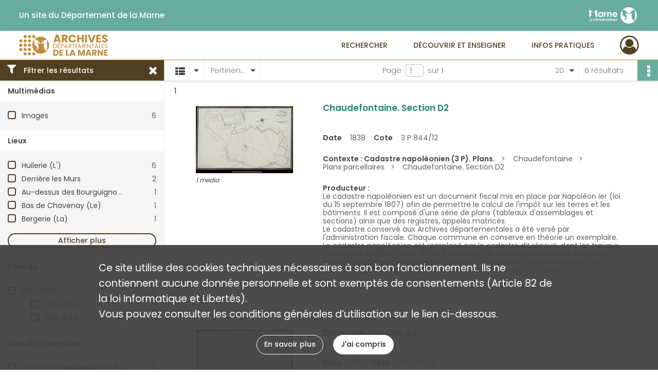

--- FILE ---
content_type: text/html; charset=UTF-8
request_url: https://archives.marne.fr/search/results?target=controlledAccessGeographicName&keyword=Huilerie%20%28L%27%29
body_size: 9187
content:
<!DOCTYPE html>
<html lang="fr">
    <head data-captcha="recaptcha">
                    

    <!-- Matomo -->
    <script type="text/javascript">
        var _paq = _paq || [];

        /* This code come from https://www.cnil.fr/sites/default/files/typo/document/Configuration_piwik.pdf */
        _paq.push([function() {
            var self = this;
            function getOriginalVisitorCookieTimeout() {
                var now = new Date(),
                    nowTs = Math.round(now.getTime() / 1000),
                    visitorInfo = self.getVisitorInfo();
                var createTs = parseInt(visitorInfo[2]);
                var cookieTimeout = 33696000; // 13 mois en secondes
                return createTs + cookieTimeout - nowTs;
            }
            this.setVisitorCookieTimeout( getOriginalVisitorCookieTimeout() );
        }]);

        /* tracker methods like "setCustomDimension" should be called before "trackPageView" */
        _paq.push(['disableCookies']);
        _paq.push(['trackPageView']);
        _paq.push(['enableLinkTracking']);
        (function() {
            var u="https://stats.marne.fr//";
            _paq.push(['setTrackerUrl', u+'piwik.php']);
            _paq.push(['setSiteId', 18]);
            var d=document, g=d.createElement('script'), s=d.getElementsByTagName('script')[0];
            g.type='text/javascript'; g.async=true; g.defer=true; g.src=u+'piwik.js'; s.parentNode.insertBefore(g,s);
        })();
    </script>
    <!-- End Matomo Code -->

        
        <meta charset="utf-8">
        <title>    Huilerie (L&#039;) - Recherche
</title>

        <meta name="twitter:card" content="summary" /><meta property="og:url" content="https://archives.marne.fr/search/results?target=controlledAccessGeographicName&amp;keyword=Huilerie%20%28L%27%29" /><meta property="og:title" content="    Huilerie (L&#039;) - Recherche
" />
        <meta name="viewport" content="user-scalable=no, initial-scale=1, maximum-scale=1, minimum-scale=1, width=device-width, height=device-height"/>
        <meta name="format-detection" content="telephone=no" />

        
                    <link rel="apple-touch-icon" sizes="180x180" href="/assets/src/application/Custom/assets/static/front/favicons/apple-touch-icon.ef9db261f6388f91a29d908034c3b032.png">
<link rel="icon" type="image/png" sizes="32x32" href="/assets/src/application/Custom/assets/static/front/favicons/favicon-32x32.26366413dbe7eea2ef5adb31ca878872.png">
<link rel="icon" type="image/png" sizes="16x16" href="/assets/src/application/Custom/assets/static/front/favicons/favicon-16x16.9576d0a447b4f8fa4e64dac76b614b7a.png">
<link rel="manifest" href="/assets/src/application/Custom/assets/static/front/favicons/site.webmanifest.6ad2bd6962b36ccd88e1e053531ed9d5.json">
<link rel="mask-icon" href="/assets/src/application/Custom/assets/static/front/favicons/safari-pinned-tab.ff29b8b31c8c9741ea20c69889196e12.svg" color="#5bbad5">

<meta name="msapplication-TileColor" content="#da532c">
<meta name="theme-color" content="#ffffff">
        
        <link rel="stylesheet" type="text/css" href="/assets/assets/front/scss/common.54dbaad8d9384e4689fc86568ea329fe.css" />
        <link rel="stylesheet" type="text/css" href="/assets/assets/fonts/index.62fb4e2c9e8a75391dff4f32a9058ffc.css">

            
    <link rel="stylesheet" type="text/css" href="/assets/assets/front/scss/affichage-liste.cf89bd0ad91364fc77f59468ae4c4e88.css" />

        <link rel="stylesheet" type="text/css" href="/assets/src/application/Custom/assets/src/scss/index.22345e0d33605aef80d6a87a66e6b5d5.css" />
        <link rel="stylesheet" type="text/css" href="/assets/node_modules/@knight-lab/timelinejs/dist/css/timeline.1f24a26632f1a70a920eae94a02df2a0.css" />

    </head>
    <body id="display-results">

                    <header id="header" role="banner">
    <div class="institutional-banner-desktop">
        
    <div class="institutional-banner-burger">
                    <div class="container institutional">
        <div class="row">
                            <div class="header-footer-col col-md-12 col-lg-6 header-footer-align-left">
                    
                    <ul class="links">
            <li class="link
">
        <a href="http://www.marne.fr/"
         title="Un site du Département de la Marne"                      rel="noopener noreferrer"            target="_blank"
            >
                            Un site du Département de la Marne
            </a>
    </li>
    </ul>
                </div>
                            <div class="header-footer-col col-md-12 col-lg-6 header-footer-align-right">
                    
                    
    <a href="http://www.marne.fr/"
                             rel="noopener noreferrer"            target="_blank"
            >
            <img
        src="/assets/src/application/Custom/assets/static/front/img/icono-logo/logo-institutional-header.db41c5251ee649751fa204592eb35150.svg"
        title="Département de la Marne"        alt="Département de la Marne"    />

    </a>
                </div>
                    </div>
    </div>

    </div>

    </div>
    <div id="main-header">
        <a id="logo" href="/" title="Aller à la page d&#039;accueil">
    <img class="logo-desktop" src="/assets/src/application/Custom/assets/static/front/img/icono-logo/logo-header.496d266d6c35b52accf898f038559850.svg" alt="Archives départementales de la Marne"/>

        
    <img class="logo-mobile" src="/assets/src/application/Custom/assets/static/front/img/icono-logo/logo-header.496d266d6c35b52accf898f038559850.svg" alt="Archives départementales de la Marne"/>

    <span class="sr-only">Archives départementales de la Marne</span>
</a>
            
<nav id="main-menu" role="navigation">
            <ul aria-label="menu principal">
                                    <li class="submenu-container"><a href="#">Rechercher</a>
    <ul class="subnav">
                    <li><a
    href="/page/archives-numerisees"
    title="Aller à la page : &quot;Archives numérisées&quot;"
>Archives numérisées</a>
</li>
                    <li><a
    href="/page/chercher-en-ligne"
    title="Aller à la page : &quot;Chercher en ligne&quot;"
>Chercher en ligne</a>
</li>
                    <li><a
    href="/search/form/83ab14d5-e856-4a83-bf05-b46fdad2f01a"
    title="Aller à la page : &quot;Chercher dans la bibliothèque&quot;"
>Chercher dans la bibliothèque</a>
</li>
                    <li><a
    href="/page/aides-a-la-recherche"
    title="Aller à la page : &quot;Aides à la recherche&quot;"
>Aides à la recherche</a>
</li>
            </ul>
</li>
                                <li class="submenu-container"><a href="#">Découvrir et enseigner</a>
    <ul class="subnav">
                    <li><a
    href="/page/expositions"
    title="Aller à la page : &quot;Expositions&quot;"
>Expositions</a>
</li>
                    <li><a
    href="/page/nos-expositions-virtuelles"
    title="Aller à la page : &quot;Expositions virtuelles&quot;"
>Expositions virtuelles</a>
</li>
                    <li><a
    href="/page/le-service-educatif"
    title="Aller à la page : &quot;Service éducatif&quot;"
>Service éducatif</a>
</li>
                    <li><a
    href="/page/tresors-d-archives"
    title="Aller à la page : &quot;Trésors d&#039;archives&quot;"
>Trésors d&#039;archives</a>
</li>
                    <li><a
    href="/page/jeux"
    title="Aller à la page : &quot;Jeux&quot;"
>Jeux</a>
</li>
                    <li><a
    href="/page/publications"
    title="Aller à la page : &quot;Publications&quot;"
>Publications</a>
</li>
                    <li><a
    href="/page/actualites"
    title="Aller à la page : &quot;Actualités&quot;"
>Actualités</a>
</li>
            </ul>
</li>
                                <li class="submenu-container"><a href="#">Infos pratiques</a>
    <ul class="subnav">
                    <li><a
    href="/page/qui-sommes-nous-"
    title="Aller à la page : &quot;Qui sommes-nous ?&quot;"
>Qui sommes-nous ?</a>
</li>
                    <li><a
    href="/page/nous-rendre-visite"
    title="Aller à la page : &quot;Nous rendre visite&quot;"
>Nous rendre visite</a>
</li>
                    <li><a
    href="/page/nos-deux-batiments"
    title="Aller à la page : &quot;Nos deux bâtiments&quot;"
>Nos deux bâtiments</a>
</li>
                    <li><a
    href="/page/nos-salles-de-lecture"
    title="Aller à la page : &quot;Nos salles de lecture&quot;"
>Nos salles de lecture</a>
</li>
                    <li><a
    href="/page/repartition-des-collections"
    title="Aller à la page : &quot;Répartition des collections&quot;"
>Répartition des collections</a>
</li>
                    <li><a
    href="/page/reproduction-et-reutilisation"
    title="Aller à la page : &quot;Reproduction et réutilisation&quot;"
>Reproduction et réutilisation</a>
</li>
            </ul>
</li>
            
        </ul>
    </nav>
<nav id="burger-main-menu" class="left" role="navigation">
            <div>
            <label for="burger-sidebar" class="toggle" aria-label="Ouvrir le menu déroulant">
                <span class="sr-only">Ouvrir le menu déroulant</span>
                <span class="icon-bar"></span>
                <span class="icon-bar"></span>
                <span class="icon-bar"></span>
            </label>
            <input type="checkbox" id="burger-sidebar" class="sidebartoggler">

            <div class="page-wrap">
                <div class="sidebar">
                    <ul class="mainnav">
                                                <li class="submenu-container"><a href="#">Rechercher</a>
    <ul class="subnav">
                    <li><a
    href="/page/archives-numerisees"
    title="Aller à la page : &quot;Archives numérisées&quot;"
>Archives numérisées</a>
</li>
                    <li><a
    href="/page/chercher-en-ligne"
    title="Aller à la page : &quot;Chercher en ligne&quot;"
>Chercher en ligne</a>
</li>
                    <li><a
    href="/search/form/83ab14d5-e856-4a83-bf05-b46fdad2f01a"
    title="Aller à la page : &quot;Chercher dans la bibliothèque&quot;"
>Chercher dans la bibliothèque</a>
</li>
                    <li><a
    href="/page/aides-a-la-recherche"
    title="Aller à la page : &quot;Aides à la recherche&quot;"
>Aides à la recherche</a>
</li>
            </ul>
</li>
                                <li class="submenu-container"><a href="#">Découvrir et enseigner</a>
    <ul class="subnav">
                    <li><a
    href="/page/expositions"
    title="Aller à la page : &quot;Expositions&quot;"
>Expositions</a>
</li>
                    <li><a
    href="/page/nos-expositions-virtuelles"
    title="Aller à la page : &quot;Expositions virtuelles&quot;"
>Expositions virtuelles</a>
</li>
                    <li><a
    href="/page/le-service-educatif"
    title="Aller à la page : &quot;Service éducatif&quot;"
>Service éducatif</a>
</li>
                    <li><a
    href="/page/tresors-d-archives"
    title="Aller à la page : &quot;Trésors d&#039;archives&quot;"
>Trésors d&#039;archives</a>
</li>
                    <li><a
    href="/page/jeux"
    title="Aller à la page : &quot;Jeux&quot;"
>Jeux</a>
</li>
                    <li><a
    href="/page/publications"
    title="Aller à la page : &quot;Publications&quot;"
>Publications</a>
</li>
                    <li><a
    href="/page/actualites"
    title="Aller à la page : &quot;Actualités&quot;"
>Actualités</a>
</li>
            </ul>
</li>
                                <li class="submenu-container"><a href="#">Infos pratiques</a>
    <ul class="subnav">
                    <li><a
    href="/page/qui-sommes-nous-"
    title="Aller à la page : &quot;Qui sommes-nous ?&quot;"
>Qui sommes-nous ?</a>
</li>
                    <li><a
    href="/page/nous-rendre-visite"
    title="Aller à la page : &quot;Nous rendre visite&quot;"
>Nous rendre visite</a>
</li>
                    <li><a
    href="/page/nos-deux-batiments"
    title="Aller à la page : &quot;Nos deux bâtiments&quot;"
>Nos deux bâtiments</a>
</li>
                    <li><a
    href="/page/nos-salles-de-lecture"
    title="Aller à la page : &quot;Nos salles de lecture&quot;"
>Nos salles de lecture</a>
</li>
                    <li><a
    href="/page/repartition-des-collections"
    title="Aller à la page : &quot;Répartition des collections&quot;"
>Répartition des collections</a>
</li>
                    <li><a
    href="/page/reproduction-et-reutilisation"
    title="Aller à la page : &quot;Reproduction et réutilisation&quot;"
>Reproduction et réutilisation</a>
</li>
            </ul>
</li>
            
                    </ul>
                    
    <div class="institutional-banner-burger">
                    <div class="container institutional">
        <div class="row">
                            <div class="header-footer-col col-md-12 col-lg-6 header-footer-align-left">
                    
                    <ul class="links">
            <li class="link
">
        <a href="http://www.marne.fr/"
         title="Un site du Département de la Marne"                      rel="noopener noreferrer"            target="_blank"
            >
                            Un site du Département de la Marne
            </a>
    </li>
    </ul>
                </div>
                            <div class="header-footer-col col-md-12 col-lg-6 header-footer-align-right">
                    
                    
    <a href="http://www.marne.fr/"
                             rel="noopener noreferrer"            target="_blank"
            >
            <img
        src="/assets/src/application/Custom/assets/static/front/img/icono-logo/logo-institutional-header.db41c5251ee649751fa204592eb35150.svg"
        title="Département de la Marne"        alt="Département de la Marne"    />

    </a>
                </div>
                    </div>
    </div>

    </div>

                </div>
            </div>
        </div>
    </nav>
<nav id="user-profile" role="navigation">
    <ul>
                    <li class="user-profile submenu-container">
                            <a href="/user/login?targetRoute=front.search&amp;targetRouteParameters%5Btarget%5D=controlledAccessGeographicName&amp;targetRouteParameters%5Bkeyword%5D=Huilerie%20%28L%27%29" class="user-profile-icon-container" title="Mon espace personnel">
                <i class="fa fa-user-circle-o" aria-hidden="true"></i>
            </a>
            <ul class="subnav">
                <li>
                    <a href="/user/login?targetRoute=front.search&amp;targetRouteParameters%5Btarget%5D=controlledAccessGeographicName&amp;targetRouteParameters%5Bkeyword%5D=Huilerie%20%28L%27%29" title="Se connecter">Se connecter</a>
                </li>
                                    <li>
                        <a href="/register" title="S&#039;inscrire">S&#039;inscrire</a>
                    </li>
                            </ul>

                </li>
    
    </ul>
</nav>
<nav id="burger-user-profile" class="right" role="navigation">
    <label for="profile-sidebar" class="toggle">
                    <i class="fa fa-user-circle-o user-profile-icon " aria-hidden="true"></i>
    
    </label>
    <input type="checkbox" id="profile-sidebar" class="sidebartoggler">

    <div class="page-wrap">
        <div class="sidebar">
            <ul class="mainnav">
                                                <li>
                <a href="/user/login?targetRoute=front.search&amp;targetRouteParameters%5Btarget%5D=controlledAccessGeographicName&amp;targetRouteParameters%5Bkeyword%5D=Huilerie%20%28L%27%29" title="Se connecter">Se connecter</a>
            </li>
                            <li>
                    <a href="/register" title="S&#039;inscrire">S&#039;inscrire</a>
                </li>
                        
            </ul>
        </div>
    </div>
</nav>


    </div>
</header>
        
        <div id="old-browsers" class="disclaimer">
    <div class="text">
        Ce portail est conçu pour être utilisé sur les navigateurs Chrome, Firefox, Safari et Edge. Pour une expérience optimale, nous vous invitons à utiliser l&#039;un de ces navigateurs.
    </div>
    <div class="buttons">
        <button type="button" class="btn btn-primary" id="old-browsers-accept">J&#039;ai compris</button>
    </div>
</div>

        <main role="main" id="page-top">

                                        
            
            
            
            
        <section class="facets no-print ">
                            <aside>
    <h2 class="filter"><i class="fas fa-filter" aria-hidden="true"></i>Filtrer les résultats<span><i class="fa fa-times" aria-hidden="true"></i></span></h2>
    <form id="form-facets" method="GET">
                        <input type="hidden" name="target" value="controlledAccessGeographicName" />
                                <input type="hidden" name="keyword" value="Huilerie (L&#039;)" />
            
            <input type="hidden" name="mapBounds" value="" />
    
                <div class="facet">
                <div class="title">Multimédias</div>
                <fieldset>
                    <legend class="sr-only">Filtre les résultats par : Multimédias</legend>
                        <ul>
                                <li class="row ">
                <div class="col-sm-10 term custom-control custom-checkbox">
                    <input
                        type="checkbox"
                        class="custom-control-input"
                        name="facet_media"
                        id="facet_media.1"
                        value="image"
                                            />
                                                                                                        <label class="custom-control-label" for="facet_media.1" title="Images">Images</label>
                </div>
                <div class="col-sm-2 count">6</div>
            </li>
            </ul>
    
                </fieldset>
            </div>
                <div class="facet">
                <div class="title">Lieux</div>
                <fieldset>
                    <legend class="sr-only">Filtre les résultats par : Lieux</legend>
                        <ul>
                                <li class="row ">
                <div class="col-sm-10 term custom-control custom-checkbox">
                    <input
                        type="checkbox"
                        class="custom-control-input"
                        name="facet_geographicName"
                        id="facet_geographicName.1"
                        value="Huilerie (L&#039;)"
                                            />
                                                            <label class="custom-control-label" for="facet_geographicName.1" title="Huilerie (L&#039;)">Huilerie (L&#039;)</label>
                </div>
                <div class="col-sm-2 count">6</div>
            </li>
                                <li class="row ">
                <div class="col-sm-10 term custom-control custom-checkbox">
                    <input
                        type="checkbox"
                        class="custom-control-input"
                        name="facet_geographicName"
                        id="facet_geographicName.2"
                        value="Derrière les Murs"
                                            />
                                                            <label class="custom-control-label" for="facet_geographicName.2" title="Derrière les Murs">Derrière les Murs</label>
                </div>
                <div class="col-sm-2 count">2</div>
            </li>
                                <li class="row ">
                <div class="col-sm-10 term custom-control custom-checkbox">
                    <input
                        type="checkbox"
                        class="custom-control-input"
                        name="facet_geographicName"
                        id="facet_geographicName.3"
                        value="Au-dessus des Bourguignonnes"
                                            />
                                                            <label class="custom-control-label" for="facet_geographicName.3" title="Au-dessus des Bourguignonnes">Au-dessus des Bourguignonnes</label>
                </div>
                <div class="col-sm-2 count">1</div>
            </li>
                                <li class="row ">
                <div class="col-sm-10 term custom-control custom-checkbox">
                    <input
                        type="checkbox"
                        class="custom-control-input"
                        name="facet_geographicName"
                        id="facet_geographicName.4"
                        value="Bas de Chavenay (Le)"
                                            />
                                                            <label class="custom-control-label" for="facet_geographicName.4" title="Bas de Chavenay (Le)">Bas de Chavenay (Le)</label>
                </div>
                <div class="col-sm-2 count">1</div>
            </li>
                                <li class="row ">
                <div class="col-sm-10 term custom-control custom-checkbox">
                    <input
                        type="checkbox"
                        class="custom-control-input"
                        name="facet_geographicName"
                        id="facet_geographicName.5"
                        value="Bergerie (La)"
                                            />
                                                            <label class="custom-control-label" for="facet_geographicName.5" title="Bergerie (La)">Bergerie (La)</label>
                </div>
                <div class="col-sm-2 count">1</div>
            </li>
                                <li class="row hidden">
                <div class="col-sm-10 term custom-control custom-checkbox">
                    <input
                        type="checkbox"
                        class="custom-control-input"
                        name="facet_geographicName"
                        id="facet_geographicName.6"
                        value="Bignipont"
                                            />
                                                            <label class="custom-control-label" for="facet_geographicName.6" title="Bignipont">Bignipont</label>
                </div>
                <div class="col-sm-2 count">1</div>
            </li>
                                <li class="row hidden">
                <div class="col-sm-10 term custom-control custom-checkbox">
                    <input
                        type="checkbox"
                        class="custom-control-input"
                        name="facet_geographicName"
                        id="facet_geographicName.7"
                        value="Bourguignonne (Les)"
                                            />
                                                            <label class="custom-control-label" for="facet_geographicName.7" title="Bourguignonne (Les)">Bourguignonne (Les)</label>
                </div>
                <div class="col-sm-2 count">1</div>
            </li>
                                <li class="row hidden">
                <div class="col-sm-10 term custom-control custom-checkbox">
                    <input
                        type="checkbox"
                        class="custom-control-input"
                        name="facet_geographicName"
                        id="facet_geographicName.8"
                        value="Bourguignonnes (Les)"
                                            />
                                                            <label class="custom-control-label" for="facet_geographicName.8" title="Bourguignonnes (Les)">Bourguignonnes (Les)</label>
                </div>
                <div class="col-sm-2 count">1</div>
            </li>
                                <li class="row hidden">
                <div class="col-sm-10 term custom-control custom-checkbox">
                    <input
                        type="checkbox"
                        class="custom-control-input"
                        name="facet_geographicName"
                        id="facet_geographicName.9"
                        value="Briolé"
                                            />
                                                            <label class="custom-control-label" for="facet_geographicName.9" title="Briolé">Briolé</label>
                </div>
                <div class="col-sm-2 count">1</div>
            </li>
                                <li class="row hidden">
                <div class="col-sm-10 term custom-control custom-checkbox">
                    <input
                        type="checkbox"
                        class="custom-control-input"
                        name="facet_geographicName"
                        id="facet_geographicName.10"
                        value="Chaillot (Le)"
                                            />
                                                            <label class="custom-control-label" for="facet_geographicName.10" title="Chaillot (Le)">Chaillot (Le)</label>
                </div>
                <div class="col-sm-2 count">1</div>
            </li>
                                <li class="row hidden">
                <div class="col-sm-10 term custom-control custom-checkbox">
                    <input
                        type="checkbox"
                        class="custom-control-input"
                        name="facet_geographicName"
                        id="facet_geographicName.11"
                        value="Chaudefontaine (Marne, France)"
                                            />
                                                            <label class="custom-control-label" for="facet_geographicName.11" title="Chaudefontaine (Marne, France)">Chaudefontaine (Marne, France)</label>
                </div>
                <div class="col-sm-2 count">1</div>
            </li>
                                <li class="row hidden">
                <div class="col-sm-10 term custom-control custom-checkbox">
                    <input
                        type="checkbox"
                        class="custom-control-input"
                        name="facet_geographicName"
                        id="facet_geographicName.12"
                        value="Chavenay Hameau"
                                            />
                                                            <label class="custom-control-label" for="facet_geographicName.12" title="Chavenay Hameau">Chavenay Hameau</label>
                </div>
                <div class="col-sm-2 count">1</div>
            </li>
                                <li class="row hidden">
                <div class="col-sm-10 term custom-control custom-checkbox">
                    <input
                        type="checkbox"
                        class="custom-control-input"
                        name="facet_geographicName"
                        id="facet_geographicName.13"
                        value="Chêne Brulé (Le)"
                                            />
                                                            <label class="custom-control-label" for="facet_geographicName.13" title="Chêne Brulé (Le)">Chêne Brulé (Le)</label>
                </div>
                <div class="col-sm-2 count">1</div>
            </li>
                                <li class="row hidden">
                <div class="col-sm-10 term custom-control custom-checkbox">
                    <input
                        type="checkbox"
                        class="custom-control-input"
                        name="facet_geographicName"
                        id="facet_geographicName.14"
                        value="Clos Bressier (Le)"
                                            />
                                                            <label class="custom-control-label" for="facet_geographicName.14" title="Clos Bressier (Le)">Clos Bressier (Le)</label>
                </div>
                <div class="col-sm-2 count">1</div>
            </li>
                                <li class="row hidden">
                <div class="col-sm-10 term custom-control custom-checkbox">
                    <input
                        type="checkbox"
                        class="custom-control-input"
                        name="facet_geographicName"
                        id="facet_geographicName.15"
                        value="Clos Brulé (Le)"
                                            />
                                                            <label class="custom-control-label" for="facet_geographicName.15" title="Clos Brulé (Le)">Clos Brulé (Le)</label>
                </div>
                <div class="col-sm-2 count">1</div>
            </li>
                                <li class="row hidden">
                <div class="col-sm-10 term custom-control custom-checkbox">
                    <input
                        type="checkbox"
                        class="custom-control-input"
                        name="facet_geographicName"
                        id="facet_geographicName.16"
                        value="Clou (Le)"
                                            />
                                                            <label class="custom-control-label" for="facet_geographicName.16" title="Clou (Le)">Clou (Le)</label>
                </div>
                <div class="col-sm-2 count">1</div>
            </li>
                                <li class="row hidden">
                <div class="col-sm-10 term custom-control custom-checkbox">
                    <input
                        type="checkbox"
                        class="custom-control-input"
                        name="facet_geographicName"
                        id="facet_geographicName.17"
                        value="Conge de l&#039;Aunay (La)"
                                            />
                                                            <label class="custom-control-label" for="facet_geographicName.17" title="Conge de l&#039;Aunay (La)">Conge de l&#039;Aunay (La)</label>
                </div>
                <div class="col-sm-2 count">1</div>
            </li>
                                <li class="row hidden">
                <div class="col-sm-10 term custom-control custom-checkbox">
                    <input
                        type="checkbox"
                        class="custom-control-input"
                        name="facet_geographicName"
                        id="facet_geographicName.18"
                        value="Courthiézy (Marne, France)"
                                            />
                                                            <label class="custom-control-label" for="facet_geographicName.18" title="Courthiézy (Marne, France)">Courthiézy (Marne, France)</label>
                </div>
                <div class="col-sm-2 count">1</div>
            </li>
                                <li class="row hidden">
                <div class="col-sm-10 term custom-control custom-checkbox">
                    <input
                        type="checkbox"
                        class="custom-control-input"
                        name="facet_geographicName"
                        id="facet_geographicName.19"
                        value="Crochets (Les)"
                                            />
                                                            <label class="custom-control-label" for="facet_geographicName.19" title="Crochets (Les)">Crochets (Les)</label>
                </div>
                <div class="col-sm-2 count">1</div>
            </li>
                                <li class="row hidden">
                <div class="col-sm-10 term custom-control custom-checkbox">
                    <input
                        type="checkbox"
                        class="custom-control-input"
                        name="facet_geographicName"
                        id="facet_geographicName.20"
                        value="Côte de Bignipont"
                                            />
                                                            <label class="custom-control-label" for="facet_geographicName.20" title="Côte de Bignipont">Côte de Bignipont</label>
                </div>
                <div class="col-sm-2 count">1</div>
            </li>
                                <li class="row hidden">
                <div class="col-sm-10 term custom-control custom-checkbox">
                    <input
                        type="checkbox"
                        class="custom-control-input"
                        name="facet_geographicName"
                        id="facet_geographicName.21"
                        value="Derrière les Vielles Granges"
                                            />
                                                            <label class="custom-control-label" for="facet_geographicName.21" title="Derrière les Vielles Granges">Derrière les Vielles Granges</label>
                </div>
                <div class="col-sm-2 count">1</div>
            </li>
                                <li class="row hidden">
                <div class="col-sm-10 term custom-control custom-checkbox">
                    <input
                        type="checkbox"
                        class="custom-control-input"
                        name="facet_geographicName"
                        id="facet_geographicName.22"
                        value="Dormans (Marne, France)"
                                            />
                                                            <label class="custom-control-label" for="facet_geographicName.22" title="Dormans (Marne, France)">Dormans (Marne, France)</label>
                </div>
                <div class="col-sm-2 count">1</div>
            </li>
                                <li class="row hidden">
                <div class="col-sm-10 term custom-control custom-checkbox">
                    <input
                        type="checkbox"
                        class="custom-control-input"
                        name="facet_geographicName"
                        id="facet_geographicName.23"
                        value="Drouenne (La)"
                                            />
                                                            <label class="custom-control-label" for="facet_geographicName.23" title="Drouenne (La)">Drouenne (La)</label>
                </div>
                <div class="col-sm-2 count">1</div>
            </li>
                                <li class="row hidden">
                <div class="col-sm-10 term custom-control custom-checkbox">
                    <input
                        type="checkbox"
                        class="custom-control-input"
                        name="facet_geographicName"
                        id="facet_geographicName.24"
                        value="Falaise"
                                            />
                                                            <label class="custom-control-label" for="facet_geographicName.24" title="Falaise">Falaise</label>
                </div>
                <div class="col-sm-2 count">1</div>
            </li>
                                <li class="row hidden">
                <div class="col-sm-10 term custom-control custom-checkbox">
                    <input
                        type="checkbox"
                        class="custom-control-input"
                        name="facet_geographicName"
                        id="facet_geographicName.25"
                        value="Ferme de Bignipont"
                                            />
                                                            <label class="custom-control-label" for="facet_geographicName.25" title="Ferme de Bignipont">Ferme de Bignipont</label>
                </div>
                <div class="col-sm-2 count">1</div>
            </li>
                                <li class="row hidden">
                <div class="col-sm-10 term custom-control custom-checkbox">
                    <input
                        type="checkbox"
                        class="custom-control-input"
                        name="facet_geographicName"
                        id="facet_geographicName.26"
                        value="Ferme de Veaux"
                                            />
                                                            <label class="custom-control-label" for="facet_geographicName.26" title="Ferme de Veaux">Ferme de Veaux</label>
                </div>
                <div class="col-sm-2 count">1</div>
            </li>
                                <li class="row hidden">
                <div class="col-sm-10 term custom-control custom-checkbox">
                    <input
                        type="checkbox"
                        class="custom-control-input"
                        name="facet_geographicName"
                        id="facet_geographicName.27"
                        value="Fond de l&#039;Aunay (Le)"
                                            />
                                                            <label class="custom-control-label" for="facet_geographicName.27" title="Fond de l&#039;Aunay (Le)">Fond de l&#039;Aunay (Le)</label>
                </div>
                <div class="col-sm-2 count">1</div>
            </li>
                                <li class="row hidden">
                <div class="col-sm-10 term custom-control custom-checkbox">
                    <input
                        type="checkbox"
                        class="custom-control-input"
                        name="facet_geographicName"
                        id="facet_geographicName.28"
                        value="Fond des Hauts Beugnets (Le)"
                                            />
                                                            <label class="custom-control-label" for="facet_geographicName.28" title="Fond des Hauts Beugnets (Le)">Fond des Hauts Beugnets (Le)</label>
                </div>
                <div class="col-sm-2 count">1</div>
            </li>
                                <li class="row hidden">
                <div class="col-sm-10 term custom-control custom-checkbox">
                    <input
                        type="checkbox"
                        class="custom-control-input"
                        name="facet_geographicName"
                        id="facet_geographicName.29"
                        value="Fosse le Coq (La)"
                                            />
                                                            <label class="custom-control-label" for="facet_geographicName.29" title="Fosse le Coq (La)">Fosse le Coq (La)</label>
                </div>
                <div class="col-sm-2 count">1</div>
            </li>
                                <li class="row hidden">
                <div class="col-sm-10 term custom-control custom-checkbox">
                    <input
                        type="checkbox"
                        class="custom-control-input"
                        name="facet_geographicName"
                        id="facet_geographicName.30"
                        value="Grand Jardin (Le)"
                                            />
                                                            <label class="custom-control-label" for="facet_geographicName.30" title="Grand Jardin (Le)">Grand Jardin (Le)</label>
                </div>
                <div class="col-sm-2 count">1</div>
            </li>
            </ul>
            <div class="show-more">
            <div class="btn btn-secondary">Afficher plus</div>
        </div>
        <div class="show-less">
                            <div class="more-info">Seuls les 30 premières valeurs sont affichées, veuillez affiner votre recherche.</div>
                        <div class="btn btn-secondary">Afficher moins</div>
        </div>
    
                </fieldset>
            </div>
                <div class="facet">
                <div class="title">Période</div>
                <fieldset>
                    <legend class="sr-only">Filtre les résultats par : Période</legend>
                        <ul>
                                <li class="row">
                <div class="col-sm-10 term custom-control custom-checkbox">
                    <input
                        type="checkbox"
                        class="custom-control-input century"
                        name="facet_century"
                        id="facet_century.1"
                        value="1801"
                                            />
                                                                                                        <label class="custom-control-label" for="facet_century.1" title="1801-1900">1801-1900</label>
                </div>
                <div class="col-sm-2 count">6</div>
            </li>
        
                    <li>
                <ul>
                                                                    <li class="row">
                            <div class="col-sm-10 term custom-control custom-checkbox">
                                <input
                                    type="checkbox"
                                    class="custom-control-input decade"
                                    name="facet_decade"
                                    id="facet_decade.1"
                                    value="1821"
                                                                    />
                                                                                                                                                                    <label class="custom-control-label" for="facet_decade.1" title="1821-1830">1821-1830</label>
                            </div>
                            <div class="col-sm-2 count">1</div>
                        </li>
                                                                    <li class="row">
                            <div class="col-sm-10 term custom-control custom-checkbox">
                                <input
                                    type="checkbox"
                                    class="custom-control-input decade"
                                    name="facet_decade"
                                    id="facet_decade.2"
                                    value="1831"
                                                                    />
                                                                                                                                                                    <label class="custom-control-label" for="facet_decade.2" title="1831-1840">1831-1840</label>
                            </div>
                            <div class="col-sm-2 count">5</div>
                        </li>
                                    </ul>
            </li>
            </ul>

                </fieldset>
            </div>
                <div class="facet">
                <div class="title">Nom de l&#039;inventaire</div>
                <fieldset>
                    <legend class="sr-only">Filtre les résultats par : Nom de l&#039;inventaire</legend>
                        <ul>
                                <li class="row ">
                <div class="col-sm-10 term custom-control custom-checkbox">
                    <input
                        type="checkbox"
                        class="custom-control-input"
                        name="facet_titleProper"
                        id="facet_titleProper.1"
                        value="Cadastre napoléonien (3 P). Plans."
                                            />
                                                            <label class="custom-control-label" for="facet_titleProper.1" title="Cadastre napoléonien (3 P). Plans.">Cadastre napoléonien (3 P). Plans.</label>
                </div>
                <div class="col-sm-2 count">6</div>
            </li>
            </ul>
    
                </fieldset>
            </div>
                <div class="facet">
                <div class="title">Typologies</div>
                <fieldset>
                    <legend class="sr-only">Filtre les résultats par : Typologies</legend>
                        <ul>
                                <li class="row ">
                <div class="col-sm-10 term custom-control custom-checkbox">
                    <input
                        type="checkbox"
                        class="custom-control-input"
                        name="facet_typology"
                        id="facet_typology.1"
                        value="CADASTRE"
                                            />
                                                            <label class="custom-control-label" for="facet_typology.1" title="CADASTRE">CADASTRE</label>
                </div>
                <div class="col-sm-2 count">6</div>
            </li>
                                <li class="row ">
                <div class="col-sm-10 term custom-control custom-checkbox">
                    <input
                        type="checkbox"
                        class="custom-control-input"
                        name="facet_typology"
                        id="facet_typology.2"
                        value="PLAN CADASTRAL"
                                            />
                                                            <label class="custom-control-label" for="facet_typology.2" title="PLAN CADASTRAL">PLAN CADASTRAL</label>
                </div>
                <div class="col-sm-2 count">6</div>
            </li>
            </ul>
    
                </fieldset>
            </div>
                <div class="facet">
                <div class="title">Sujets</div>
                <fieldset>
                    <legend class="sr-only">Filtre les résultats par : Sujets</legend>
                        <ul>
                                <li class="row ">
                <div class="col-sm-10 term custom-control custom-checkbox">
                    <input
                        type="checkbox"
                        class="custom-control-input"
                        name="facet_subject"
                        id="facet_subject.1"
                        value="cadastre napoléonien"
                                            />
                                                            <label class="custom-control-label" for="facet_subject.1" title="cadastre napoléonien">cadastre napoléonien</label>
                </div>
                <div class="col-sm-2 count">6</div>
            </li>
            </ul>
    
                </fieldset>
            </div>
                <div class="facet">
                <div class="title">Auteurs</div>
                <fieldset>
                    <legend class="sr-only">Filtre les résultats par : Auteurs</legend>
                        <div class="empty">
        Aucune valeur disponible
    </div>

                </fieldset>
            </div>
        </form>
</aside>

                                </section>
        <section class="navigation clearfix row">
            <div class="view-mode col-sm pl-0 pr-0">
                <ul class="clearfix">
    <li class="select select-viewmode clearfix">
        <p class="placeholder" title="Affichage">
            <i class="placeholder-icon fas fa-th-list" aria-hidden="true"></i>
            <span class="sr-only">Affichage</span>
        </p>
        <ul>
                            <li class="selected">
                    <a href="https://archives.marne.fr/search/results?target=controlledAccessGeographicName&amp;keyword=Huilerie%20%28L%27%29&amp;mode=list" title="Affichage liste">
                        <i class="fas fa-th-list" aria-hidden="true"></i>
                        <span class="sr-only">Affichage liste</span>
                    </a>
                </li>
                            <li class="">
                    <a href="https://archives.marne.fr/search/results?target=controlledAccessGeographicName&amp;keyword=Huilerie%20%28L%27%29&amp;mode=table" title="Affichage tableau">
                        <i class="fas fa-table" aria-hidden="true"></i>
                        <span class="sr-only">Affichage tableau</span>
                    </a>
                </li>
                            <li class="">
                    <a href="https://archives.marne.fr/search/results?target=controlledAccessGeographicName&amp;keyword=Huilerie%20%28L%27%29&amp;mode=mosaic" title="Affichage mosaïque">
                        <i class="fas fa-th" aria-hidden="true"></i>
                        <span class="sr-only">Affichage mosaïque</span>
                    </a>
                </li>
                            <li class="">
                    <a href="https://archives.marne.fr/search/results?target=controlledAccessGeographicName&amp;keyword=Huilerie%20%28L%27%29&amp;mode=chrono" title="Affichage frise chronologique">
                        <i class="nf nf-timeline" aria-hidden="true"></i>
                        <span class="sr-only">Affichage frise chronologique</span>
                    </a>
                </li>
                            <li class="">
                    <a href="https://archives.marne.fr/search/results?target=controlledAccessGeographicName&amp;keyword=Huilerie%20%28L%27%29&amp;mode=map" title="Affichage carte">
                        <i class="nf nf-map" aria-hidden="true"></i>
                        <span class="sr-only">Affichage carte</span>
                    </a>
                </li>
                    </ul>
    </li>
</ul>

            </div>
            <div class="sort col-sm pl-0 pr-0">
                <ul class="clearfix">
    <li class="select select-sort clearfix">
        <p class="placeholder" title="Trier par pertinence">
            Pertinence
        </p>
        <ul>
                    <li class="">
                <a href="https://archives.marne.fr/search/results?target=controlledAccessGeographicName&amp;keyword=Huilerie%20%28L%27%29&amp;sort=referencecode_asc" title="Trier par cote (A-Z)">Cote (A-Z)</a>
            </li>
                    <li class="">
                <a href="https://archives.marne.fr/search/results?target=controlledAccessGeographicName&amp;keyword=Huilerie%20%28L%27%29&amp;sort=referencecode_dsc" title="Trier par cote (Z-A)">Cote (Z-A)</a>
            </li>
                    <li class="">
                <a href="https://archives.marne.fr/search/results?target=controlledAccessGeographicName&amp;keyword=Huilerie%20%28L%27%29&amp;sort=date_asc" title="Trier par date (0-9)">Date (0-9)</a>
            </li>
                    <li class="">
                <a href="https://archives.marne.fr/search/results?target=controlledAccessGeographicName&amp;keyword=Huilerie%20%28L%27%29&amp;sort=date_dsc" title="Trier par date (9-0)">Date (9-0)</a>
            </li>
                    <li class="selected">
                <a href="https://archives.marne.fr/search/results?target=controlledAccessGeographicName&amp;keyword=Huilerie%20%28L%27%29&amp;sort=relevance" title="Trier par pertinence">Pertinence</a>
            </li>
                </ul>
    </li>
</ul>

            </div>
            <div class="pagination-row col-sm">
                                                                                                    <ul id="pagination" class="pagination-sm pagination" aria-current="page">
    

    <li id="page-content" class="page-content">
        <label for="current-page">Page</label>
        <input id="current-page" name="page" form="form-facets"
               type="number" value="1" min="1" max="1"/>
        sur 1</li>

    </ul>

            </div>
            <div class="result-page col-sm">
                <span class="result">
                                                                6 résultats

                                    </span>
                
<ul class="clearfix">
    <li class="select select-results-per-page clearfix">
      <p class="placeholder" title="20 résultats par page">
          20 <span class="label">résultats par page</span>
      </p>
      <ul>
                        <li class="selected">
                <a href="https://archives.marne.fr/search/results?target=controlledAccessGeographicName&amp;keyword=Huilerie%20%28L%27%29"><span>20 résultats par page</span></a>
            </li>
                        <li class="">
                <a href="https://archives.marne.fr/search/results?target=controlledAccessGeographicName&amp;keyword=Huilerie%20%28L%27%29&amp;resultsPerPage=40"><span>40 résultats par page</span></a>
            </li>
                        <li class="">
                <a href="https://archives.marne.fr/search/results?target=controlledAccessGeographicName&amp;keyword=Huilerie%20%28L%27%29&amp;resultsPerPage=80"><span>80 résultats par page</span></a>
            </li>
                    </ul>
    </li>
</ul>


            </div>
            <div class="result-actionbar">
                    
<div
    id="actionbar"
            data-bookmark-url="/user/api/v1/bookmark/globalSearchResult"
        data-bookmark-data="{&quot;target&quot;:&quot;controlledAccessGeographicName&quot;,&quot;keyword&quot;:&quot;Huilerie (L&#039;)&quot;}"
        data-bookmark-list-url="https://archives.marne.fr/user/bookmarks"
        data-logged-in=""
        data-bookmarked=""
            data-social="1"     data-print="1"
    data-site-name="Archives départementales de la Marne"
    data-page-title="    Huilerie (L&#039;) - Recherche
"
    data-share-mail-body="Bonjour,
Je vous recommande cette page :
https%3A%2F%2Farchives.marne.fr%2Fsearch%2Fresults%3Ftarget%3DcontrolledAccessGeographicName%26keyword%3DHuilerie%2520%2528L%2527%2529
Bonne consultation !
"
    ></div>


            </div>
        </section>
    
                            
<aside class="alert-container row">
</aside>
            
            <div class="container">
                <h1 hidden="true">Résultats de la recherche</h1>
<section id="list-container" class="active">
            <ol>        <li class="element-list">
            
<div class="img-element">
    <span><span class="sr-only">Résultat n°</span>1</span>        
    
            <div class="img image-thumbnail">
            <a href="/ark:/86869/cdpwkb472mtq/1f0e7602-4af2-40e3-abc8-4f2383af0037" class="bloc-list-picture d-block" title="Visualiser le media" rel="noopener noreferrer" target="_blank">
                <img class="list-picture img-fluid" src="/images/1f0e7602-4af2-40e3-abc8-4f2383af0037_search_result_thumbnail.jpg" alt="Chaudefontaine. Section D2">
            </a>

                        <p class="info-list-picture">
                        1 media

        </p>
    
        </div>
    
</div>

<section class="content">
        <div class="intitup">
                <a
            href="https://archives.marne.fr/ark:/86869/cdpwkb472mtq"
            title="Voir la notice complète : Chaudefontaine. Section D2"
             rel="noopener noreferrer" target="_blank"
        >
            <h2>
                <span>Chaudefontaine. Section D2</span>
            </h2>
        </a>
        
    <div class="date-cote content-part clearfix">
                    <div class="content-sub-part">
                <h3>Date</h3>
                <p><span>1838</span></p>
            </div>
                            <div  class="content-sub-part">
                <h3>Cote</h3>
                <p class="referenceCodes">3 P 844/12</p>
            </div>
            </div>

<ul class="context content-part clearfix">
            <li>
                    <div class="context-content">Contexte : Cadastre napoléonien (3 P). Plans.</div>
                </li>
            <li>
                    Chaudefontaine        </li>
            <li>
                    Plans parcellaires        </li>
        <li>                Chaudefontaine. Section D2
            </li>
</ul>


    <div class="content-part clearfix">
        <div class="content-sub-part">
            <h3>Producteur :</h3>
            <p>Le cadastre napoléonien est un document fiscal mis en place par Napoléon Ier (loi du 15 septembre 1807) afin de permettre le calcul de l'impôt sur les terres et les bâtiments. Il est composé d'une série de plans (tableaux d'assemblages et sections) ainsi que des registres, appelés matrices.<br>
Le cadastre conservé aux Archives départementales a été versé par l'administration fiscale. Chaque commune en conserve en théorie un exemplaire. <br>
Le cadastre napoléonien est remplacé par le cadastre dit rénové, dont les travaux s'étendent de 1930 à 1974. À cette occasion, de nouveaux plans sont dessinés et des photographies aériennes parfois prises. Les Archives départementales ne disposent pas des tables de concordance entre les deux cadastres.</p>
        </div>
    </div>
    </div>
    </section>
                        <div class="record-actions">
    </div>
    
        </li>
                            <li class="element-list">
            
<div class="img-element">
    <span><span class="sr-only">Résultat n°</span>2</span>        
    
            <div class="img image-thumbnail">
            <a href="/ark:/86869/d2pm459ksl1v/3d588143-4d01-4e9e-b52b-8588fa0d72a5" class="bloc-list-picture d-block" title="Visualiser le media" rel="noopener noreferrer" target="_blank">
                <img class="list-picture img-fluid" src="/images/3d588143-4d01-4e9e-b52b-8588fa0d72a5_search_result_thumbnail.jpg" alt="Dormans. Section G2">
            </a>

                        <p class="info-list-picture">
                        1 media

        </p>
    
        </div>
    
</div>

<section class="content">
        <div class="intitup">
                <a
            href="https://archives.marne.fr/ark:/86869/d2pm459ksl1v"
            title="Voir la notice complète : Dormans. Section G2"
             rel="noopener noreferrer" target="_blank"
        >
            <h2>
                <span>Dormans. Section G2</span>
            </h2>
        </a>
        
    <div class="date-cote content-part clearfix">
                    <div class="content-sub-part">
                <h3>Date</h3>
                <p><span>1831</span></p>
            </div>
                            <div  class="content-sub-part">
                <h3>Cote</h3>
                <p class="referenceCodes">3 P 926/20</p>
            </div>
            </div>

<ul class="context content-part clearfix">
            <li>
                    <div class="context-content">Contexte : Cadastre napoléonien (3 P). Plans.</div>
                </li>
            <li>
                    Dormans        </li>
            <li>
                    Plans parcellaires        </li>
        <li>                Dormans. Section G2
            </li>
</ul>


    <div class="content-part clearfix">
        <div class="content-sub-part">
            <h3>Producteur :</h3>
            <p>Le cadastre napoléonien est un document fiscal mis en place par Napoléon Ier (loi du 15 septembre 1807) afin de permettre le calcul de l'impôt sur les terres et les bâtiments. Il est composé d'une série de plans (tableaux d'assemblages et sections) ainsi que des registres, appelés matrices.<br>
Le cadastre conservé aux Archives départementales a été versé par l'administration fiscale. Chaque commune en conserve en théorie un exemplaire. <br>
Le cadastre napoléonien est remplacé par le cadastre dit rénové, dont les travaux s'étendent de 1930 à 1974. À cette occasion, de nouveaux plans sont dessinés et des photographies aériennes parfois prises. Les Archives départementales ne disposent pas des tables de concordance entre les deux cadastres.</p>
        </div>
    </div>
    </div>
    </section>
                        <div class="record-actions">
    </div>
    
        </li>
                            <li class="element-list">
            
<div class="img-element">
    <span><span class="sr-only">Résultat n°</span>3</span>        
    
            <div class="img image-thumbnail">
            <a href="/ark:/86869/4wxd0rmpzf8n/8ec3adef-965a-4c47-9cef-291e665cba2a" class="bloc-list-picture d-block" title="Visualiser le media" rel="noopener noreferrer" target="_blank">
                <img class="list-picture img-fluid" src="/images/8ec3adef-965a-4c47-9cef-291e665cba2a_search_result_thumbnail.jpg" alt="Serzy-et-Prin. Section D2">
            </a>

                        <p class="info-list-picture">
                        1 media

        </p>
    
        </div>
    
</div>

<section class="content">
        <div class="intitup">
                <a
            href="https://archives.marne.fr/ark:/86869/4wxd0rmpzf8n"
            title="Voir la notice complète : Serzy-et-Prin. Section D2"
             rel="noopener noreferrer" target="_blank"
        >
            <h2>
                <span>Serzy-et-Prin. Section D2</span>
            </h2>
        </a>
        
    <div class="date-cote content-part clearfix">
                    <div class="content-sub-part">
                <h3>Date</h3>
                <p><span>1838</span></p>
            </div>
                            <div  class="content-sub-part">
                <h3>Cote</h3>
                <p class="referenceCodes">3 P 1257/16</p>
            </div>
            </div>

<ul class="context content-part clearfix">
            <li>
                    <div class="context-content">Contexte : Cadastre napoléonien (3 P). Plans.</div>
                </li>
            <li>
                    Serzy-et-Prin        </li>
            <li>
                    Plans parcellaires        </li>
        <li>                Serzy-et-Prin. Section D2
            </li>
</ul>


    <div class="content-part clearfix">
        <div class="content-sub-part">
            <h3>Producteur :</h3>
            <p>Le cadastre napoléonien est un document fiscal mis en place par Napoléon Ier (loi du 15 septembre 1807) afin de permettre le calcul de l'impôt sur les terres et les bâtiments. Il est composé d'une série de plans (tableaux d'assemblages et sections) ainsi que des registres, appelés matrices.<br>
Le cadastre conservé aux Archives départementales a été versé par l'administration fiscale. Chaque commune en conserve en théorie un exemplaire. <br>
Le cadastre napoléonien est remplacé par le cadastre dit rénové, dont les travaux s'étendent de 1930 à 1974. À cette occasion, de nouveaux plans sont dessinés et des photographies aériennes parfois prises. Les Archives départementales ne disposent pas des tables de concordance entre les deux cadastres.</p>
        </div>
    </div>
    </div>
    </section>
                        <div class="record-actions">
    </div>
    
        </li>
                            <li class="element-list">
            
<div class="img-element">
    <span><span class="sr-only">Résultat n°</span>4</span>        
    
            <div class="img image-thumbnail">
            <a href="/ark:/86869/wfcq571rdmlt/36289430-f37f-4c6b-b7b1-8b0c6f339820" class="bloc-list-picture d-block" title="Visualiser le media" rel="noopener noreferrer" target="_blank">
                <img class="list-picture img-fluid" src="/images/36289430-f37f-4c6b-b7b1-8b0c6f339820_search_result_thumbnail.jpg" alt="Courthiézy. Section A3">
            </a>

                        <p class="info-list-picture">
                        1 media

        </p>
    
        </div>
    
</div>

<section class="content">
        <div class="intitup">
                <a
            href="https://archives.marne.fr/ark:/86869/wfcq571rdmlt"
            title="Voir la notice complète : Courthiézy. Section A3"
             rel="noopener noreferrer" target="_blank"
        >
            <h2>
                <span>Courthiézy. Section A3</span>
            </h2>
        </a>
        
    <div class="date-cote content-part clearfix">
                    <div class="content-sub-part">
                <h3>Date</h3>
                <p><span>1837</span></p>
            </div>
                            <div  class="content-sub-part">
                <h3>Cote</h3>
                <p class="referenceCodes">3 P 901/4</p>
            </div>
            </div>

<ul class="context content-part clearfix">
            <li>
                    <div class="context-content">Contexte : Cadastre napoléonien (3 P). Plans.</div>
                </li>
            <li>
                    Courthiézy        </li>
            <li>
                    Plans parcellaires        </li>
        <li>                Courthiézy. Section A3
            </li>
</ul>


    <div class="content-part clearfix">
        <div class="content-sub-part">
            <h3>Producteur :</h3>
            <p>Le cadastre napoléonien est un document fiscal mis en place par Napoléon Ier (loi du 15 septembre 1807) afin de permettre le calcul de l'impôt sur les terres et les bâtiments. Il est composé d'une série de plans (tableaux d'assemblages et sections) ainsi que des registres, appelés matrices.<br>
Le cadastre conservé aux Archives départementales a été versé par l'administration fiscale. Chaque commune en conserve en théorie un exemplaire. <br>
Le cadastre napoléonien est remplacé par le cadastre dit rénové, dont les travaux s'étendent de 1930 à 1974. À cette occasion, de nouveaux plans sont dessinés et des photographies aériennes parfois prises. Les Archives départementales ne disposent pas des tables de concordance entre les deux cadastres.</p>
        </div>
    </div>
    </div>
    </section>
                        <div class="record-actions">
    </div>
    
        </li>
                            <li class="element-list">
            
<div class="img-element">
    <span><span class="sr-only">Résultat n°</span>5</span>        
    
            <div class="img image-thumbnail">
            <a href="/ark:/86869/j8xm7h2zvl59/d5945015-2f95-4c53-b14c-979f12936dbd" class="bloc-list-picture d-block" title="Visualiser le media" rel="noopener noreferrer" target="_blank">
                <img class="list-picture img-fluid" src="/images/d5945015-2f95-4c53-b14c-979f12936dbd_search_result_thumbnail.jpg" alt="Talus-Saint-Prix. Section A1">
            </a>

                        <p class="info-list-picture">
                        1 media

        </p>
    
        </div>
    
</div>

<section class="content">
        <div class="intitup">
                <a
            href="https://archives.marne.fr/ark:/86869/j8xm7h2zvl59"
            title="Voir la notice complète : Talus-Saint-Prix. Section A1"
             rel="noopener noreferrer" target="_blank"
        >
            <h2>
                <span>Talus-Saint-Prix. Section A1</span>
            </h2>
        </a>
        
    <div class="date-cote content-part clearfix">
                    <div class="content-sub-part">
                <h3>Date</h3>
                <p><span>1824</span></p>
            </div>
                            <div  class="content-sub-part">
                <h3>Cote</h3>
                <p class="referenceCodes">3 P 1289/2</p>
            </div>
            </div>

<ul class="context content-part clearfix">
            <li>
                    <div class="context-content">Contexte : Cadastre napoléonien (3 P). Plans.</div>
                </li>
            <li>
                    Talus-Saint-Prix        </li>
            <li>
                    Plans parcellaires        </li>
        <li>                Talus-Saint-Prix. Section A1
            </li>
</ul>


    <div class="content-part clearfix">
        <div class="content-sub-part">
            <h3>Producteur :</h3>
            <p>Le cadastre napoléonien est un document fiscal mis en place par Napoléon Ier (loi du 15 septembre 1807) afin de permettre le calcul de l'impôt sur les terres et les bâtiments. Il est composé d'une série de plans (tableaux d'assemblages et sections) ainsi que des registres, appelés matrices.<br>
Le cadastre conservé aux Archives départementales a été versé par l'administration fiscale. Chaque commune en conserve en théorie un exemplaire. <br>
Le cadastre napoléonien est remplacé par le cadastre dit rénové, dont les travaux s'étendent de 1930 à 1974. À cette occasion, de nouveaux plans sont dessinés et des photographies aériennes parfois prises. Les Archives départementales ne disposent pas des tables de concordance entre les deux cadastres.</p>
        </div>
    </div>
    </div>
    </section>
                        <div class="record-actions">
    </div>
    
        </li>
                            <li class="element-list">
            
<div class="img-element">
    <span><span class="sr-only">Résultat n°</span>6</span>        
    
            <div class="img image-thumbnail">
            <a href="/ark:/86869/9cvhd60w8kfm/c545e164-ebed-4f81-b5f7-f6eda280551a" class="bloc-list-picture d-block" title="Visualiser le media" rel="noopener noreferrer" target="_blank">
                <img class="list-picture img-fluid" src="/images/c545e164-ebed-4f81-b5f7-f6eda280551a_search_result_thumbnail.jpg" alt="Leuvrigny. Section B1">
            </a>

                        <p class="info-list-picture">
                        1 media

        </p>
    
        </div>
    
</div>

<section class="content">
        <div class="intitup">
                <a
            href="https://archives.marne.fr/ark:/86869/9cvhd60w8kfm"
            title="Voir la notice complète : Leuvrigny. Section B1"
             rel="noopener noreferrer" target="_blank"
        >
            <h2>
                <span>Leuvrigny. Section B1</span>
            </h2>
        </a>
        
    <div class="date-cote content-part clearfix">
                    <div class="content-sub-part">
                <h3>Date</h3>
                <p><span>1831</span></p>
            </div>
                            <div  class="content-sub-part">
                <h3>Cote</h3>
                <p class="referenceCodes">3 P 1035/5</p>
            </div>
            </div>

<ul class="context content-part clearfix">
            <li>
                    <div class="context-content">Contexte : Cadastre napoléonien (3 P). Plans.</div>
                </li>
            <li>
                    Leuvrigny        </li>
            <li>
                    Plans parcellaires        </li>
        <li>                Leuvrigny. Section B1
            </li>
</ul>


    <div class="content-part clearfix">
        <div class="content-sub-part">
            <h3>Producteur :</h3>
            <p>Le cadastre napoléonien est un document fiscal mis en place par Napoléon Ier (loi du 15 septembre 1807) afin de permettre le calcul de l'impôt sur les terres et les bâtiments. Il est composé d'une série de plans (tableaux d'assemblages et sections) ainsi que des registres, appelés matrices.<br>
Le cadastre conservé aux Archives départementales a été versé par l'administration fiscale. Chaque commune en conserve en théorie un exemplaire. <br>
Le cadastre napoléonien est remplacé par le cadastre dit rénové, dont les travaux s'étendent de 1930 à 1974. À cette occasion, de nouveaux plans sont dessinés et des photographies aériennes parfois prises. Les Archives départementales ne disposent pas des tables de concordance entre les deux cadastres.</p>
        </div>
    </div>
    </div>
    </section>
                        <div class="record-actions">
    </div>
    
        </li>
                    </ol>
            
            </section>
            </div>

        </main>

                        
    <footer id="footer" role="contentinfo">
                                
                                <div class="container default">
        <div class="row">
                            <div class="header-footer-col col-md-3 col-lg-3 header-footer-align-left">
                                            <span class="heading">Archives départementales de la Marne</span>
                    
                    <div class="mt-0">
    <a class="btn" href="/page/nous-rendre-visite">NOUS RENDRE VISITE</a>
</div>
<div class="mt-2">
    <a class="btn" href="/page/nous-contacter">&nbsp;&nbsp;NOUS CONTACTER&nbsp;&nbsp;</a>
</div>
                </div>
                            <div class="header-footer-col col-md-3 col-lg-3 header-footer-align-left">
                                            <span class="heading">Centre de Châlons</span>
                    
                    <div class="mt-0">
    <p class="mb-0">23 rue Carnot</p>
    <p class="mb-0">51 000 Châlons-en-Champagne</p>
</div>
<div class="mt-2">
    <i class="fa fa-phone" aria-label="Téléphone" aria-hidden="true"></i> 03 26 68 06 69
</div>
                </div>
                            <div class="header-footer-col col-md-3 col-lg-3 header-footer-align-left">
                                            <span class="heading">Centre de Reims</span>
                    
                    <div class="mt-0">
    <p class="mb-0">44 avenue de l'Yser</p>
    <p class="mb-0">51 100 Reims</p>
</div>
<div class="mt-2">
    <i class="fa fa-phone" aria-label="Téléphone" aria-hidden="true"></i> 03 26 85 17 58
</div>
                </div>
                            <div class="header-footer-col col-md-3 col-lg-3 header-footer-align-left">
                    
                    
    <a href="http://www.marne.fr/"
                             rel="noopener noreferrer"            target="_blank"
            >
            <img
        src="/assets/src/application/Custom/assets/static/front/img/icono-logo/logo-footer.e51cc8e25d21db0b56b246d02557c7c6.svg"
                alt="Archives Départementales de la Marne"    />

    </a>
                </div>
                    </div>
    </div>

                                                            <div class="container institutional">
        <div class="row">
                            <div class="header-footer-col col-md-12 col-lg-12 header-footer-align-center">
                    
                    <ul class="links">
            <li class="link
">
        <a href="/page/credits"
         title="Crédits"             >
                            Credits
            </a>
    </li>
            <li class="link
">
        <a href="/page/conditions-generales-d-utilisation"
         title="Conditions Générales d&#039;Utilisation"             >
                            Conditions Générales d&#039;Utilisation
            </a>
    </li>
            <li class="link
">
        <a href="/page/conditions-generales-d-utilisation"
         title="Mentions légales"             >
                            Mentions légales
            </a>
    </li>
            <li class="link
">
        <a href="/page/conditions-generales-d-utilisation"
         title="Politique de confidentialité"             >
                            Politique de confidentialité
            </a>
    </li>
            <li class="link
">
    </li>
            <li class="link
">
        <a href="http://www.marne.fr/"
         title="Département de la Marne"                      rel="noopener noreferrer"            target="_blank"
            >
                            Département de la Marne
            </a>
    </li>
    </ul>
                </div>
                    </div>
    </div>

                        </footer>
        
        <a href="#page-top" id="scrollup" class="no-print" title="Revenir en haut de la page">
            <i class="fa fa-angle-up" aria-hidden="true"></i>
            <span class="sr-only">Revenir en haut de la page</span>
        </a>

                                    <script src="/assets/common.921f689e6d3697160aa6.js"></script>
                            <script src="/assets/vendor.front.ee0b0ece0b687fde96fe.js"></script>
                            <script src="/assets/front.8940f3bd681a23e3eca0.js"></script>
                    
        <div id="rgpd-infos"
     class="disclaimer"
     >
    <div class="text">
        <p>
            Ce site utilise des <span lang="en">cookies</span> techniques nécessaires à son bon fonctionnement. Ils ne contiennent aucune donnée personnelle et sont exemptés de consentements (Article 82 de la loi Informatique et Libertés).
        </p>
        <p>
                            Vous pouvez consulter les conditions générales d’utilisation sur le lien ci-dessous.
                    </p>
    </div>
    <div class="buttons">
                                    <a href="/page/conditions-generales-d-utilisation" rel="noopener noreferrer" target="_blank" class="btn btn-secondary" title="En savoir plus sur les conditions générales d&#039;utilisation">
            En savoir plus
        </a>
        <button type="button" class="btn btn-primary" id="rgpd-infos-understand">J&#039;ai compris</button>
    </div>

</div>
        
    </body>
</html>
